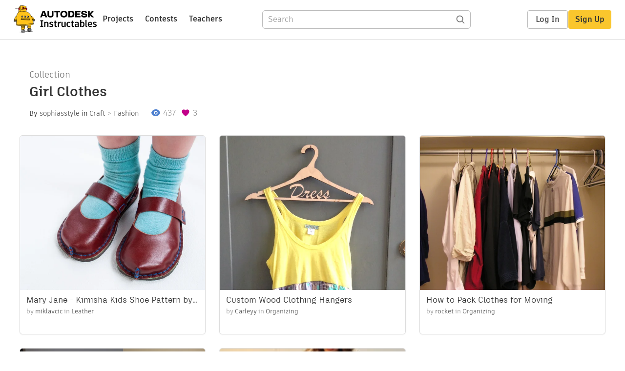

--- FILE ---
content_type: text/css
request_url: https://www.instructables.com/assets/scss/collection.css?c=89bd0410e2
body_size: 1730
content:
.svg-comments{background-image:url("data:image/svg+xml;charset=utf8,%3Csvg xmlns='http://www.w3.org/2000/svg' width='24' height='24'%3E%3Cpath fill='%23bbbbbb' d='M19.75 6.85h-1.7c.01.12.04.24.04.37v3.88c0 2.45-1.99 4.45-4.43 4.45h-3.17l-.98.98c.51.36 1.13.57 1.8.57h3.7c.36.36 3.61 3.63 3.61 3.63.2.2.49.26.75.15.26-.11.43-.36.43-.64V17.1a3.186 3.186 0 0 0 3.14-3.18v-3.88c-.03-1.76-1.45-3.19-3.19-3.19zm-6.09-2.82c1.75 0 3.17 1.43 3.17 3.19v3.88c0 1.76-1.42 3.19-3.17 3.19h-3.7c-.36.36-3.61 3.63-3.61 3.63-.2.2-.49.26-.75.15a.696.696 0 0 1-.43-.64v-3.14a3.186 3.186 0 0 1-3.14-3.18V7.22c0-1.76 1.42-3.19 3.17-3.19h8.46z'/%3E%3C/svg%3E")}.svg-comments.active,button:hover .svg-comments{background-image:url("data:image/svg+xml;charset=utf8,%3Csvg xmlns='http://www.w3.org/2000/svg' width='24' height='24'%3E%3Cpath fill='%2397C801' d='M19.75 6.85h-1.7c.01.12.04.24.04.37v3.88c0 2.45-1.99 4.45-4.43 4.45h-3.17l-.98.98c.51.36 1.13.57 1.8.57h3.7c.36.36 3.61 3.63 3.61 3.63.2.2.49.26.75.15.26-.11.43-.36.43-.64V17.1a3.186 3.186 0 0 0 3.14-3.18v-3.88c-.03-1.76-1.45-3.19-3.19-3.19zm-6.09-2.82c1.75 0 3.17 1.43 3.17 3.19v3.88c0 1.76-1.42 3.19-3.17 3.19h-3.7c-.36.36-3.61 3.63-3.61 3.63-.2.2-.49.26-.75.15a.696.696 0 0 1-.43-.64v-3.14a3.186 3.186 0 0 1-3.14-3.18V7.22c0-1.76 1.42-3.19 3.17-3.19h8.46z'/%3E%3C/svg%3E")}.svg-email{background-image:url("data:image/svg+xml,%3Csvg class='svg-icon email' xmlns='http://www.w3.org/2000/svg' width='24' height='24'%3E%3Cpath fill='%238e8e8e' d='M9.43 11.08c0-.01 0-.01 0 0l.04.04c1.19 1.01 2.13 1.64 2.57 1.64 1.12 0 5.43-4.1 8.98-8.08H3.07c-.02 0-.04 0-.06.01 2.16 2.39 4.58 4.82 6.42 6.39zm6.41.9c2.34 1.94 5.01 4.69 6.16 5.92V5.79c-1.4 1.56-3.9 4.26-6.16 6.19zM8.25 12C6 10.09 3.49 7.4 2.07 5.83v12.11c1.12-1.19 3.82-3.98 6.18-5.94zm6.44.9c-1.07.8-2.01 1.32-2.66 1.32-.64 0-1.58-.52-2.64-1.3-2.36 1.93-5.23 4.91-6.33 6.08H21c.02 0 .04-.01.06-.01-1.12-1.17-4-4.16-6.37-6.09z'/%3E%3C/svg%3E");fill:pink}.svg-email.active,button:hover .svg-email{background-image:url("data:image/svg+xml,%3Csvg class='svg-icon email' xmlns='http://www.w3.org/2000/svg' width='24' height='24'%3E%3Cpath fill='%2397C801' d='M9.43 11.08c0-.01 0-.01 0 0l.04.04c1.19 1.01 2.13 1.64 2.57 1.64 1.12 0 5.43-4.1 8.98-8.08H3.07c-.02 0-.04 0-.06.01 2.16 2.39 4.58 4.82 6.42 6.39zm6.41.9c2.34 1.94 5.01 4.69 6.16 5.92V5.79c-1.4 1.56-3.9 4.26-6.16 6.19zM8.25 12C6 10.09 3.49 7.4 2.07 5.83v12.11c1.12-1.19 3.82-3.98 6.18-5.94zm6.44.9c-1.07.8-2.01 1.32-2.66 1.32-.64 0-1.58-.52-2.64-1.3-2.36 1.93-5.23 4.91-6.33 6.08H21c.02 0 .04-.01.06-.01-1.12-1.17-4-4.16-6.37-6.09z'/%3E%3C/svg%3E");fill:pink}h1,h2,h3,h4,h5,h6{font-family:"artifakt-legend",Arial,sans-serif;font-weight:700}#site-header.responsive-header .svg-icon{width:28px;height:28px;margin-right:16px}.category-grid-list{display:-webkit-box;display:-ms-flexbox;display:flex;-webkit-box-orient:horizontal;-webkit-box-direction:normal;-ms-flex-flow:row wrap;flex-flow:row wrap}.category-grid-icon{font-size:38px;display:block;margin:0;width:auto;height:auto;background-image:none}.category-grid-item{display:-webkit-box;display:-ms-flexbox;display:flex;-webkit-box-orient:vertical;-webkit-box-direction:normal;-ms-flex-flow:column wrap;flex-flow:column wrap;width:33%;height:90px;border:1px solid #eee;border-color:#eee;border-width:0 1px 1px 1px;-webkit-box-align:center;-ms-flex-align:center;align-items:center;-webkit-box-pack:center;-ms-flex-pack:center;justify-content:center;font-weight:400;font-size:16px;color:#bbb}.category-grid-item:nth-child(3),.category-grid-item:nth-child(6){border-right:none}.category-grid-item:nth-child(1),.category-grid-item:nth-child(4){border-left:none}.category-grid-item:nth-child(2),.category-grid-item:nth-child(5){border-right:none;border-left:none}.category-grid-item:nth-child(4),.category-grid-item:nth-child(5),.category-grid-item:nth-child(6){border-bottom:none}.category-grid-item-circuits,.category-grid-item-circuits.active,.category-grid-item-circuits:hover{color:#1e8439}.category-grid-item-workshop,.category-grid-item-workshop.active,.category-grid-item-workshop:hover{color:#da7300}.category-grid-item-craft,.category-grid-item-craft.active,.category-grid-item-craft:hover{color:#0d9ba3}.category-grid-item-living,.category-grid-item-living.active,.category-grid-item-living:hover{color:#4c7fcf}.category-grid-item-cooking,.category-grid-item-cooking.active,.category-grid-item-cooking:hover{color:#b2419e}.category-grid-item-outside,.category-grid-item-outside.active,.category-grid-item-outside:hover{color:#aac206}.category-grid-item-teachers,.category-grid-item-teachers.active,.category-grid-item-teachers:hover{color:#809e14}.main-menu .icon-search1::before{margin-left:-4px}.submenu .category-grid-icon{font-size:28px;line-height:0;display:inline;position:relative;top:8px;margin-right:5px;color:#bbb;background-image:none}.submenu .category-grid-icon.icon-category-all{color:#faac18}.submenu .category-grid-icon.icon-category-circuits{color:#1e8439}.submenu .category-grid-icon.icon-category-workshop{color:#da7300}.submenu .category-grid-icon.icon-category-design{color:#bd2120}.submenu .category-grid-icon.icon-category-craft{color:#0d9ba3}.submenu .category-grid-icon.icon-category-cooking{color:#b2419e}.submenu .category-grid-icon.icon-category-living{color:#4c7fcf}.submenu .category-grid-icon.icon-category-outside{color:#aac206}.submenu .category-grid-icon.icon-category-teachers{color:#809e14}a.main-menu i{font-size:28px;margin-right:16px}#auth-section li{display:-webkit-box;display:-ms-flexbox;display:flex}#auth-section .profile-link,#auth-section .logout-link{width:50%;margin:0;padding:12px 20px;display:-webkit-box;display:-ms-flexbox;display:flex;-webkit-box-align:center;-ms-flex-align:center;align-items:center}#auth-section .profile-link::after,#auth-section .logout-link::after{content:""}#auth-section .profile-link{border-right:1px solid #eee}#auth-section .profile-link img{margin-right:16px;height:36px;border-radius:50%}#auth-section .logout-link{-webkit-box-pack:center;-ms-flex-pack:center;justify-content:center}.category-theme-circuits .dl-menu .main-menu-logo-category{color:#1e8439}.category-theme-workshop .dl-menu .main-menu-logo-category{color:#da7300}.category-theme-craft .dl-menu .main-menu-logo-category{color:#0d9ba3}.category-theme-living .dl-menu .main-menu-logo-category{color:#4c7fcf}.category-theme-outside .dl-menu .main-menu-logo-category{color:#aac206}.category-theme-cooking .dl-menu .main-menu-logo-category{color:#b2419e}.category-theme-teachers .dl-menu .main-menu-logo-category{color:#809e14}.dl-menu li a{font-weight:normal;font-size:18px;padding:20px;color:#000}.dl-menu li a.category-grid-item-link{color:inherit;padding:inherit;font-size:inherit;font-family:inherit;font-weight:inherit;text-align:center}.dl-menu .dl-menuwrapper li.dl-back::after,.dl-menu .dl-menuwrapper li>a:not(:only-child)::after{top:5px}.dl-menu.has-category .category-grid-item:not(.active){color:#bbb !important}#hamburger-menu.hamburger-menu{width:300px}#hamburger-menu.hamburger-menu .category-grid-item:hover,#hamburger-menu.hamburger-menu .category-grid-item a:hover{background-color:#eee}.instructable .full-wrapper{padding:4em 0 0;margin:0}.instructable-content{display:-webkit-box;display:-ms-flexbox;display:flex;padding:0 2em;-webkit-box-pack:center;-ms-flex-pack:center;justify-content:center;-webkit-box-align:stretch;-ms-flex-align:stretch;align-items:stretch;position:relative}.instructable-content article{width:100%;max-width:1200px}.instructable .projects{display:grid;grid-template-columns:repeat(auto-fit, minmax(285px, -webkit-max-content));grid-template-columns:repeat(auto-fit, minmax(285px, max-content));gap:2em;margin-bottom:2em}

--- FILE ---
content_type: text/javascript
request_url: https://www.instructables.com/assets/js_bundles/6fed003009/Modal.component-eYVkGSGB.js
body_size: 821
content:
import{r as d,j as s,a7 as f,v as O,I as g,P as C,a2 as v,B as x}from"./main-DiWSUcUB.js";import{n as H}from"./index.browser-OxPLOBIU.js";const R=(a,e)=>{d.useEffect(()=>{const l=Array.isArray(a)?a:[a],o=({key:i})=>{l.includes(i)&&e()};return window.addEventListener("keydown",o),()=>{window.removeEventListener("keydown",o)}},[e,a])},T="_overlay_1fqat_6",z="_animateOverlay_1fqat_19",D="_modal_1fqat_23",G="_animateModal_1fqat_35",J="_title_1fqat_59",Q="_content_1fqat_63",U="_contentScroll_1fqat_70",V="_actions_1fqat_74",W="_primaryActions_1fqat_89",X="_close_1fqat_94",Y="_topBar_1fqat_102",Z="_loading_1fqat_122",t={overlay:T,animateOverlay:z,modal:D,animateModal:G,title:J,content:Q,contentScroll:U,actions:V,primaryActions:W,close:X,topBar:Y,loading:Z},as=a=>{const{isOn:e}=a;return e?s.jsx(K,{...a}):null},K=({isOn:a,title:e,children:l,handleConfirm:o,disableConfirm:i=!1,disableCancel:j=!1,handleSecondary:m,disableSecondary:y=!1,handleCancel:c,handleCancelProps:q={},handleCloseProps:h={},handleSecondaryProps:p={},handleConfirmProps:N={},confirmLabel:w="Confirm",secondaryLabel:B="",cancelLabel:M="Cancel",handleSubmit:b,disableSubmit:E=!1,handleSubmitProps:A={},submitLabel:$="Submit",toolbar:r=null,loading:n=!1,className:S="",enableScroll:P=!0,animate:_=!0,showActions:I=!0,showCancelButton:k=!0})=>{R("Escape",c),d.useEffect(()=>(document.body.style="overflow:hidden",()=>{document.body.style=""}),[a]);const u=d.useMemo(()=>H(),[]),F=f({[t.overlay]:!0,[t.animateOverlay]:_}),L=f({[t.modal]:!0,[t.animateModal]:_});return s.jsx("div",{className:F,children:s.jsxs("div",{className:`${L} ${S}`,role:"dialog","aria-labelledby":`modal-${u}-title`,children:[s.jsxs("div",{className:t.topBar,children:[s.jsx("h3",{id:`modal-${u}-title`,className:t.title,children:e}),c&&s.jsx("div",{className:t.close,children:s.jsx(O,{action:c,...h,children:s.jsx(g.Close,{title:"Close",width:20,height:20})})})]}),n&&s.jsx("div",{className:t.loading,children:s.jsx(C,{})}),!n&&s.jsx("div",{className:`${t.content} ${P?t.contentScroll:""}`,children:l}),!n&&I&&s.jsxs("div",{className:t.actions,children:[!!r&&r,!r&&s.jsxs(s.Fragment,{children:[k&&c&&!j?s.jsx(v,{action:c,...q,children:M}):s.jsx("div",{}),s.jsxs("div",{className:t.primaryActions,children:[m&&s.jsx(v,{action:m,disabled:y||n,...p,children:B}),o&&s.jsx(x,{action:o,disabled:i||n,...N,children:w}),!o&&b&&s.jsx(x,{submitForm:!0,disabled:E||n,...A,children:$})]})]})]})]})})};export{as as M,R as u};


--- FILE ---
content_type: text/javascript
request_url: https://www.instructables.com/assets/js_bundles/6fed003009/Messages.component-Csaitual.js
body_size: 16
content:
import{j as s,v as t,I as i}from"./main-DiWSUcUB.js";const u="_container_ksurp_2",j="_closeButton_ksurp_8",x="_closeIcon_ksurp_12",d="_message_ksurp_17",p="_error_ksurp_26",r={container:u,closeButton:j,closeIcon:x,message:d,error:p},h=({messages:a=[],removeMessage:c,errors:n=[],removeError:l,containerRef:m,extraClasses:_=""})=>a.length===0&&n.length===0?s.jsx(s.Fragment,{}):s.jsxs("div",{ref:m,className:`${r.container} ${_}`,children:[a.map((e,o)=>s.jsxs("div",{"aria-label":`message ${e}`,className:r.message,children:[s.jsx("div",{children:e}),c&&s.jsx(t,{"aria-label":`remove message ${e}`,action:()=>c(o),children:s.jsx(i.Close,{className:r.closeIcon})})]},`message-${o}`)),n.map((e,o)=>s.jsxs("div",{"aria-label":`error ${e}`,className:`${r.message} ${r.error}`,children:[s.jsx("div",{children:e}),l&&s.jsx(t,{"aria-label":`remove error ${e}`,action:()=>l(o),className:r.closeButton,children:s.jsx(i.Close,{className:r.closeIcon})})]},`error-${o}`))]});export{h as M};


--- FILE ---
content_type: application/x-javascript;charset=utf-8
request_url: https://smetrics.autodesk.com/id?d_visid_ver=4.4.0&d_fieldgroup=A&mcorgid=6DC7655351E5696B0A490D44%40AdobeOrg&mid=26685750598585126681914036695550138832&ts=1769291717417
body_size: -42
content:
{"mid":"26685750598585126681914036695550138832"}